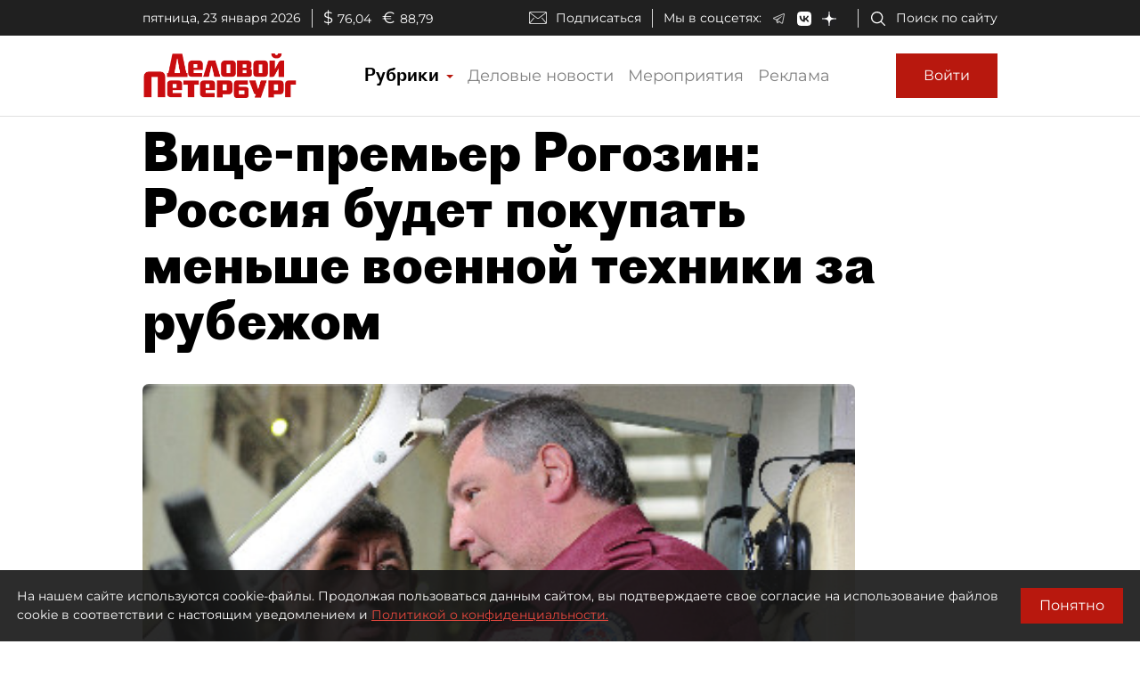

--- FILE ---
content_type: image/svg+xml
request_url: https://www.dp.ru/assets/images/enter-key-light.svg
body_size: 647
content:
<?xml version="1.0" encoding="utf-8"?>
<svg width="272" height="184" viewBox="0 0 272 184" xmlns="http://www.w3.org/2000/svg">
  <g transform="matrix(1, 0, 0, 1, -47.662999, -52.662999)">
	<path d="M 240.236 72.083 L 240.063 81.052 M 240.063 79.562 L 296.363 79.562 C 299.331 79.562 302.159 80.074 304.73 81 C 307.302 81.926 309.618 83.266 311.563 84.921 C 313.509 86.577 315.082 88.549 316.17 90.738 C 317.258 92.927 317.859 95.334 317.859 97.86 L 317.859 127.319 L 317.859 156.778 L 317.859 186.237 L 317.859 215.696 C 317.859 218.223 317.258 220.629 316.17 222.818 C 315.082 225.008 313.509 226.979 311.563 228.635 C 309.618 230.291 307.302 231.63 304.73 232.556 C 302.159 233.482 299.331 233.994 296.363 233.994 L 240.063 233.994 L 183.762 233.994 L 127.46 233.994 L 71.158 233.994 C 68.189 233.994 65.364 233.482 62.791 232.556 C 60.22 231.63 57.904 230.291 55.958 228.635 C 54.013 226.979 52.44 225.008 51.352 222.818 C 50.264 220.629 49.663 218.223 49.663 215.696 L 49.663 186.237 L 49.663 156.778 L 49.663 127.319 L 49.663 97.86" fill="none" stroke-width="3" stroke-linejoin="round" id="imagebot_9" stroke="#e5e5e5"/>
	<text fill="#a2a2a2" stroke-width="0" text-anchor="middle" font-family="Sans-serif" x="189.115" y="192.033" label="Livello 1" font-size="80px" id="imagebot_2" style="white-space: pre; font-size: 92.7px;">Enter</text>
	<path d="M 222.264 54.663 C 227.235 54.663 231.735 56.678 234.992 59.935 C 238.249 63.192 240.264 67.692 240.264 72.663" style="fill: none; stroke-width: 3px; stroke: rgb(229, 229, 229);"/>
	<path style="fill: none; stroke: rgb(229, 229, 229); stroke-width: 3px;" d="M 49.671 101.696 L 49.671 72.674 C 49.671 62.733 59.223 54.674 71.007 54.674 L 222.462 54.674"/>
  </g>
</svg>

--- FILE ---
content_type: application/javascript
request_url: https://smi2.ru/counter/settings?payload=COmNAxiAiurMvjM6JDQxZWYzZTY0LTQzNjYtNDZmNy1hMjA2LTdkN2Y0YmU3ZWJmMg&cb=_callbacks____0mkqip3qq
body_size: 1520
content:
_callbacks____0mkqip3qq("[base64]");